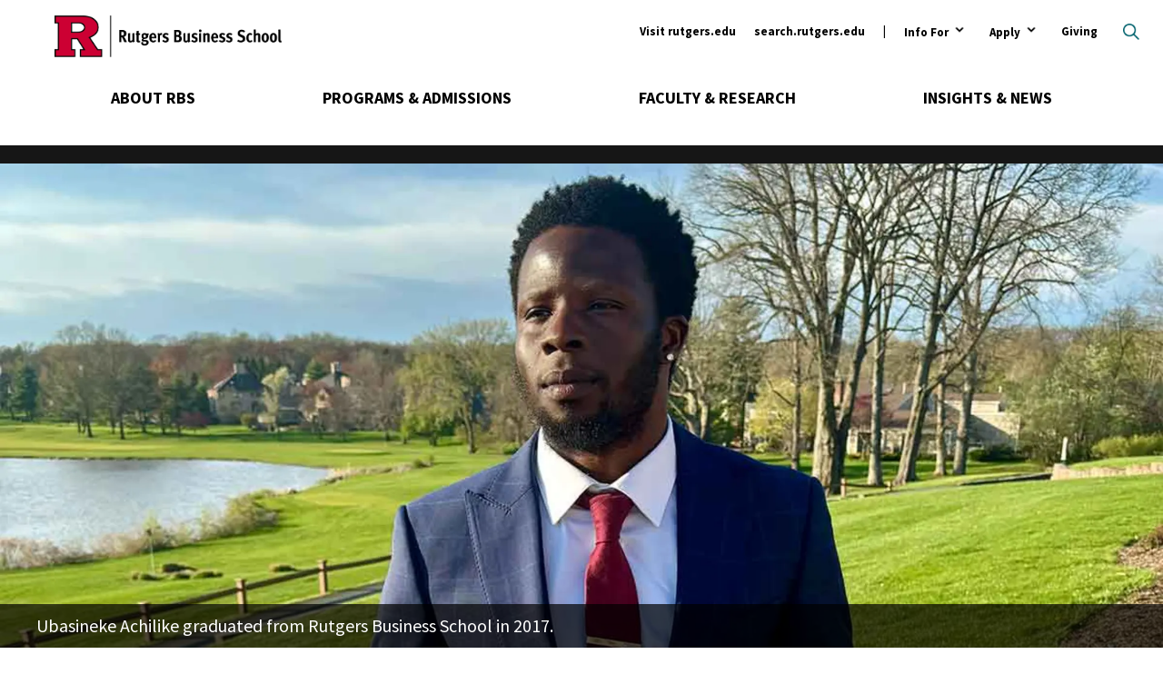

--- FILE ---
content_type: text/html; charset=UTF-8
request_url: https://www.business.rutgers.edu/news/business-education-fuels-graduates-success-growing-home-health-care-company
body_size: 16503
content:
<!DOCTYPE html>
<html lang="en" dir="ltr" prefix="og: https://ogp.me/ns#">
  <head>
    <meta charset="utf-8" />
<noscript><style>form.antibot * :not(.antibot-message) { display: none !important; }</style>
</noscript><meta name="description" content="Story describes RBS-Newark alumni&#039;s successful use of his education to run and expand his family&#039;s business." />
<link rel="canonical" href="https://www.business.rutgers.edu/news/business-education-fuels-graduates-success-growing-home-health-care-company" />
<meta property="og:site_name" content="Rutgers Business School-Newark and New Brunswick" />
<meta property="og:type" content="article" />
<meta property="og:url" content="https://www.business.rutgers.edu/news/business-education-fuels-graduates-success-growing-home-health-care-company" />
<meta property="og:title" content="Business education fuels graduate’s success in growing home health care company" />
<meta property="og:description" content="Story describes RBS-Newark alumni&#039;s successful use of his education to run and expand his family&#039;s business." />
<meta property="og:image:url" content="https://www.business.rutgers.edu/sites/default/files/images/news/UbasinekeAchilike-HERO.jpg" />
<meta property="og:image:type" content="image/jpeg" />
<meta property="og:image:width" content="1200" />
<meta property="og:image:height" content="505" />
<meta name="twitter:card" content="summary_large_image" />
<meta name="twitter:site" content="@RutgersBSchool" />
<meta name="twitter:description" content="Story describes RBS-Newark alumni&#039;s successful use of his education to run and expand his family&#039;s business." />
<meta name="twitter:title" content="Business education fuels graduate’s success in growing home health care company" />
<meta name="twitter:image" content="https://www.business.rutgers.edu/sites/default/files/images/news/UbasinekeAchilike-HERO.jpg" />
<meta name="msvalidate.01" content="EBE36DBDC388717178ABA26DDA5E8F88" />
<meta name="facebook-domain-verification" content="zie08fcoccoemsegc2dvpr54b6cr96" />
<meta name="google-site-verification" content="NXv1AqMNcZd1-jMULYxxmmiyTHWxEs5_oeDYu2JI9Oc" />
<meta name="Generator" content="Drupal 10 (https://www.drupal.org)" />
<meta name="MobileOptimized" content="width" />
<meta name="HandheldFriendly" content="true" />
<meta name="viewport" content="width=device-width, initial-scale=1.0" />
<script type="application/ld+json">{
    "@context": "https://schema.org",
    "@graph": [
        {
            "@type": "NewsArticle",
            "name": "Business education fuels graduate’s success in growing home health care company",
            "headline": "Business education fuels graduate’s success in growing home health care company",
            "description": "Story describes RBS-Newark alumni\u0027s successful use of his education to run and expand his family\u0027s business.",
            "image": {
                "@type": "ImageObject",
                "representativeOfPage": "True",
                "url": "https://www.business.rutgers.edu/sites/default/files/images/news/UbasinekeAchilike-HERO.jpg",
                "width": "1200",
                "height": "505"
            },
            "datePublished": "2024-04-30T10:27:59-0400",
            "dateModified": "2024-04-30T10:27:59-0400",
            "isAccessibleForFree": "True",
            "author": {
                "@type": "Organization",
                "@id": "https://www.business.rutgers.edu",
                "name": "Rutgers Business School-Newark and New Brunswick",
                "url": "https://www.business.rutgers.edu",
                "logo": {
                    "@type": "ImageObject",
                    "url": "https://www.business.rutgers.edu/sites/default/files/images/rbs-logo-60.png",
                    "width": "184",
                    "height": "60"
                }
            },
            "publisher": {
                "@type": "Organization",
                "@id": "https://www.business.rutgers.edu",
                "name": "Rutgers Business School-Newark and New Brunswick",
                "url": "https://www.business.rutgers.edu",
                "logo": {
                    "@type": "ImageObject",
                    "url": "https://www.business.rutgers.edu/sites/default/files/images/rbs-logo-60.png",
                    "width": "184",
                    "height": "60"
                }
            },
            "mainEntityOfPage": "https://www.business.rutgers.edu/news/business-education-fuels-graduates-success-growing-home-health-care-company"
        }
    ]
}</script>
<link rel="icon" href="/sites/default/files/favicon-r.ico" type="image/vnd.microsoft.icon" />
<script src="/sites/default/files/google_tag/primary/google_tag.script.js?t8mdbz" defer></script>

    <title>Business education fuels graduate’s success in growing home health care company | Rutgers Business School</title>
    <link rel="preload" href="https://fonts.googleapis.com/css?family=Source+Sans+Pro:400,400i,600,700,700i|Oswald:700|PT+Serif:600,700,700i&display=swap" as="style" onload="this.onload=null;this.rel='stylesheet'">
    <link rel="stylesheet" media="all" href="/sites/default/files/css/css_bRCA2rBfBrv-xQCFO83sjM0L_AOl1hscpr5Po3NKj84.css?delta=0&amp;language=en&amp;theme=rbs_theme&amp;include=eJxFjksOwyAQQy80giNVA1gBFQgaQ9v09JWafjbW8_PGsSp5-KCExJMbSN1AibvB992a1vKE4DFr6VefbA2t7lNlqOlmOjK_y9-41ccKtTAjiQVeZkaDb1q6MKth5kL_I-HBiXa-uRXc6d_p2p5WxQu-SENk" />
<link rel="stylesheet" media="all" href="/sites/default/files/css/css_sphHDht_B06S_kYDUmxCmI_ApwTpV7iKN0tvLLvosUg.css?delta=1&amp;language=en&amp;theme=rbs_theme&amp;include=eJxFjksOwyAQQy80giNVA1gBFQgaQ9v09JWafjbW8_PGsSp5-KCExJMbSN1AibvB992a1vKE4DFr6VefbA2t7lNlqOlmOjK_y9-41ccKtTAjiQVeZkaDb1q6MKth5kL_I-HBiXa-uRXc6d_p2p5WxQu-SENk" />

    
    <script defer data-domain="business.rutgers.edu" data-api="https://pa-light-band-7b8c.rutgers-business-school.workers.dev/moon/event" src="https://pa-light-band-7b8c.rutgers-business-school.workers.dev/sun/script.outbound-links.js"></script>
    <link href="/themes/rbs_theme/img/icons/fontawesome/css/fontawesome.min.css" rel="stylesheet" />
    <link href="/themes/rbs_theme/img/icons/fontawesome/css/solid.min.css" rel="stylesheet" />
  </head>
  <body class="path-node page-node-type-news">
        <a href="#main-content" class="visually-hidden focusable skip-link">
      Skip to main content
    </a>
    <noscript><iframe src="https://www.googletagmanager.com/ns.html?id=GTM-5Q8BCN" height="0" width="0" style="display:none;visibility:hidden"></iframe></noscript>
      <div class="dialog-off-canvas-main-canvas" data-off-canvas-main-canvas>
    <div class="layout-container">

  <header role="banner">
    <div class="layout-content">  <div class="region region-header">
    <div class="views-exposed-form search-block-form block block-search container-inline" data-drupal-selector="views-exposed-form-search-form-block-page-1" id="block-search-header" data-drupal-selector="search-block-form" role="search">
  
    
      <form action="/search/all" method="get" id="views-exposed-form-search-form-block-page-1" accept-charset="UTF-8">
  <div class="form--inline clearfix">
  <button type="button" class="search-toggle open-search">Open search</button>
<div class="search-wrapper"><div class="search-inner"><div class="js-form-item form-item js-form-type-textfield form-type-textfield js-form-item-keys form-item-keys form-no-label">
        <input data-drupal-selector="edit-keys" placeholder="Search" type="text" id="edit-keys" name="keys" value="" size="30" maxlength="128" class="form-text" />

        </div>
<div data-drupal-selector="edit-actions" class="form-actions js-form-wrapper form-wrapper" id="edit-actions"><input data-drupal-selector="edit-submit-search-form-block" type="submit" id="edit-submit-search-form-block" value="Search" class="button js-form-submit form-submit" />
</div>
</div>
</div>

</div>

</form>

  </div><div class="group-wrapper"><a href="/" class="header-logo"><span class="visually-hidden">Rutgers Business School</span>
</a><nav role="navigation" aria-labelledby="block-menu-ancillary-menu" id="block-menu-ancillary" class="block block-menu navigation menu--ancillary">
            
  <h2 class="visually-hidden" id="block-menu-ancillary-menu">Ancillary</h2>
  

        
              <ul class="menu">
                    <li class="menu-item">
        <a href="https://www.rutgers.edu/">Visit rutgers.edu</a>
              </li>
                <li class="menu-item">
        <a href="https://search.rutgers.edu/" target="_blank">search.rutgers.edu</a>
              </li>
                <li class="menu-item menu-item--expanded">
        <button type="button">Info For</button>
                <button><span class="visuallyhidden">Open Submenu</span></button>
                        <ul class="submenu">
        <button class="back-button">Back</button>
                    <li class="menu-item">
        <a href="/" data-drupal-link-system-path="&lt;front&gt;">Prospective Students and Parents</a>
              </li>
                <li class="menu-item">
        <a href="https://myrbs.business.rutgers.edu">Current Students</a>
              </li>
                <li class="menu-item">
        <a href="https://myrbs.business.rutgers.edu/faculty-staff">Faculty and Staff</a>
              </li>
                <li class="menu-item menu-item--collapsed">
        <a href="/alumni" data-drupal-link-system-path="node/1521">Alumni and Donors</a>
              </li>
                <li class="menu-item menu-item--collapsed">
        <a href="/employers-recruiters" data-drupal-link-system-path="node/1526">Employers &amp; Recruiters</a>
              </li>
                <li class="menu-item menu-item--collapsed">
        <a href="/entrepreneurs" data-drupal-link-system-path="node/1531">Entrepreneurs</a>
              </li>
                <li class="menu-item menu-item--collapsed">
        <a href="/industry-community-partners" data-drupal-link-system-path="node/12421">Industry &amp; Community Partners</a>
              </li>
        </ul>
  
              </li>
                <li class="menu-item menu-item--expanded">
        <button type="button">Apply</button>
                <button><span class="visuallyhidden">Open Submenu</span></button>
                        <ul class="submenu">
        <button class="back-button">Back</button>
                    <li class="menu-item">
        <a href="/admissions#undergraduate" data-drupal-link-system-path="node/691">Undergraduate</a>
              </li>
                <li class="menu-item">
        <a href="/admissions#graduate" data-drupal-link-system-path="node/691">Graduate</a>
              </li>
                <li class="menu-item">
        <a href="/executive-education" data-drupal-link-system-path="node/431">Executive Education</a>
              </li>
        </ul>
  
              </li>
                <li class="menu-item menu-item--collapsed">
        <a href="/giving" data-drupal-link-system-path="node/5031">Giving</a>
              </li>
        </ul>
  


  </nav>
<div id="block-mainmenu" class="block block-mainMenu block-block-content block-block-content1d5e0359-f397-43c9-900b-c7825cfe97a6">
  
    
      <div class="menuSections">
      
      <div class="field field--name-field-m-menu-section field--type-entity-reference-revisions field--label-hidden field__items">
              <div class="field__item">  <div class="menuSection">
    <div class="menuSection-topNavItem">
      
            <div class="field field--name-field-m-top-nav-item field--type-link field--label-hidden field__item"><a href="/about-rbs">About RBS</a></div>
      
    </div>

    <div  class="paragraph menuSection-bottomNavItems paragraph--type--m-section paragraph--view-mode--full-content">
              <div class="menuSection-columns" style="background-image: url('/sites/default/files/images/backdrops/menu-header-about.jpg');">
          <div class="menuSection-column menuSection-mainColumn menuSection-column-isFirst">
            
            <div class="field field--name-field-m-large-heading field--type-string field--label-hidden field__item">About RBS</div>
      
            
            <div class="field field--name-field-m-subheading field--type-string-long field--label-hidden field__item">Revolutionizing curricula, research, teaching, and the student experience.</div>
      
            
            <div class="field field--name-field-m-landing-page-link field--type-link field--label-hidden field__item"><a href="/about-rbs">Overview</a></div>
      
            
      <div class="field field--name-field-m-call-to-action field--type-link field--label-hidden field__items">
              <div class="field__item"><a href="/about-rbs/at-a-glance">RBS At-A-Glance</a></div>
              <div class="field__item"><a href="/r-culture">R Culture</a></div>
          </div>
  
          </div>

          <div class="menuSection-column menuSection-column1">
            
      <div class="field field--name-field-m-column-one field--type-entity-reference-revisions field--label-hidden field__items">
              <div class="field__item">  <div class="paragraph paragraph--type--menu-heading paragraph--view-mode--full-content">
          
            <div class="field field--name-field-m-heading field--type-link field--label-hidden field__item"><a href="/about-rbs/accreditation">Accreditation</a></div>
      
      </div>
</div>
              <div class="field__item">  <div class="paragraph paragraph--type--menu-heading paragraph--view-mode--full-content">
          
            <div class="field field--name-field-m-heading field--type-link field--label-hidden field__item"><a href="/about-rbs/board-advisors">Board of Advisors</a></div>
      
      </div>
</div>
              <div class="field__item">  <div class="paragraph paragraph--type--menu-heading paragraph--view-mode--full-content">
          
            <div class="field field--name-field-m-heading field--type-link field--label-hidden field__item"><a href="/events-listing">Calendar of Events</a></div>
      
      </div>
</div>
              <div class="field__item">  <div class="paragraph paragraph--type--menu-heading paragraph--view-mode--full-content">
          
            <div class="field field--name-field-m-heading field--type-link field--label-hidden field__item"><a href="/career-management">Career Management</a></div>
      
      </div>
</div>
              <div class="field__item">  <div class="paragraph paragraph--type--menu-heading paragraph--view-mode--full-content">
          
            <div class="field field--name-field-m-heading field--type-link field--label-hidden field__item"><a href="/contact-us">Contact Us</a></div>
      
      </div>
</div>
              <div class="field__item">  <div class="paragraph paragraph--type--menu-heading paragraph--view-mode--full-content">
          
            <div class="field field--name-field-m-heading field--type-link field--label-hidden field__item"><a href="/about-rbs/distinguished-alumni">Distinguished Alumni</a></div>
      
      </div>
</div>
              <div class="field__item">  <div class="paragraph paragraph--type--menu-heading paragraph--view-mode--full-content">
          
            <div class="field field--name-field-m-heading field--type-link field--label-hidden field__item"><a href="https://myrbs.business.rutgers.edu/graduation">Graduation Events</a></div>
      
      </div>
</div>
          </div>
  
          </div>

          <div class="menuSection-column menuSection-column2">
            
      <div class="field field--name-field-m-column-two field--type-entity-reference-revisions field--label-hidden field__items">
              <div class="field__item">  <div class="paragraph paragraph--type--menu-heading paragraph--view-mode--full-content">
          
            <div class="field field--name-field-m-heading field--type-link field--label-hidden field__item"><a href="/about-rbs/history">History</a></div>
      
      </div>
</div>
              <div class="field__item">  <div class="paragraph paragraph--type--menu-heading paragraph--view-mode--full-content">
          
            <div class="field field--name-field-m-heading field--type-link field--label-hidden field__item"><a href="/idea-office">Inclusion, Diversity, Equity and Access (IDEA)</a></div>
      
      </div>
</div>
              <div class="field__item">  <div class="paragraph paragraph--type--menu-heading paragraph--view-mode--full-content">
          
            <div class="field field--name-field-m-heading field--type-link field--label-hidden field__item"><a href="https://www.business.rutgers.edu/about-rbs/office-student-support-engagement-and-leadership-seal">Student Support, Engagement, and Leadership (SEAL)</a></div>
      
      </div>
</div>
              <div class="field__item">  <div class="paragraph paragraph--type--menu-heading paragraph--view-mode--full-content">
          
            <div class="field field--name-field-m-heading field--type-link field--label-hidden field__item"><a href="/about-rbs/leadership">Leadership</a></div>
      
      </div>
</div>
              <div class="field__item">  <div class="paragraph paragraph--type--menu-heading paragraph--view-mode--full-content">
          
            <div class="field field--name-field-m-heading field--type-link field--label-hidden field__item"><a href="https://store.business.rutgers.edu">RBS Store</a></div>
      
      </div>
</div>
              <div class="field__item">  <div class="paragraph paragraph--type--menu-heading paragraph--view-mode--full-content">
          
            <div class="field field--name-field-m-heading field--type-link field--label-hidden field__item"><a href="/about-rbs/rankings">Stats &amp; Rankings</a></div>
      
      </div>
</div>
              <div class="field__item">  <div class="paragraph paragraph--type--menu-heading paragraph--view-mode--full-content">
          
            <div class="field field--name-field-m-heading field--type-link field--label-hidden field__item"><a href="https://myrbs.business.rutgers.edu/syllabi">Syllabi Directory</a></div>
      
      </div>
</div>
          </div>
  
          </div>

          <div class="menuSection-column menuSection-column3 menuSection-column-isLast">
            
      <div class="field field--name-field-m-column-three field--type-entity-reference-revisions field--label-hidden field__items">
              <div class="field__item">  <div class="paragraph paragraph--type--menu-heading paragraph--view-mode--full-content">
          
            <div class="field field--name-field-m-heading field--type-link field--label-hidden field__item"><a href="/about-rbs/outreach-initiatives">Outreach</a></div>
      
      </div>
</div>
              <div class="field__item">  <div class="paragraph paragraph--type--menu-heading paragraph--view-mode--full-content">
          
            <div class="field field--name-field-m-heading field--type-link field--label-hidden field__item"><a href="/about-rbs/thought-leadership">Thought Leadership</a></div>
      
      <div class="field field--name-field-m-menu-items field--type-entity-reference-revisions field--label-hidden field__items">
              <div class="field__item">  <div class="paragraph paragraph--type--menu-item-s- paragraph--view-mode--full-content">
          
            <div class="field field--name-field-m-item-destination field--type-link field--label-hidden field__item"><a href="/about-rbs/c-suite-speakers">C-Suite Speaker</a></div>
      
      </div>
</div>
              <div class="field__item">  <div class="paragraph paragraph--type--menu-item-s- paragraph--view-mode--full-content">
          
            <div class="field field--name-field-m-item-destination field--type-link field--label-hidden field__item"><a href="/about-rbs/innovations-business-education">Innovations in Business Education Conference</a></div>
      
      </div>
</div>
              <div class="field__item">  <div class="paragraph paragraph--type--menu-item-s- paragraph--view-mode--full-content">
          
            <div class="field field--name-field-m-item-destination field--type-link field--label-hidden field__item"><a href="/events/rutgers-business-school-business-resource-showcase">Business Community Engagement Symposium</a></div>
      
      </div>
</div>
          </div>
  
      </div>
</div>
              <div class="field__item">  <div class="paragraph paragraph--type--menu-heading paragraph--view-mode--full-content">
          
            <div class="field field--name-field-m-heading field--type-link field--label-hidden field__item"><a href="/visit">Visit</a></div>
      
      <div class="field field--name-field-m-menu-items field--type-entity-reference-revisions field--label-hidden field__items">
              <div class="field__item">  <div class="paragraph paragraph--type--menu-item-s- paragraph--view-mode--full-content">
          
            <div class="field field--name-field-m-item-destination field--type-link field--label-hidden field__item"><a href="/why-new-jersey">Why New Jersey</a></div>
      
      </div>
</div>
              <div class="field__item">  <div class="paragraph paragraph--type--menu-item-s- paragraph--view-mode--full-content">
          
            <div class="field field--name-field-m-item-destination field--type-link field--label-hidden field__item"><a href="/visit/newark">Newark</a></div>
      
      </div>
</div>
              <div class="field__item">  <div class="paragraph paragraph--type--menu-item-s- paragraph--view-mode--full-content">
          
            <div class="field field--name-field-m-item-destination field--type-link field--label-hidden field__item"><a href="/visit/livingston">Livingston</a></div>
      
      </div>
</div>
              <div class="field__item">  <div class="paragraph paragraph--type--menu-item-s- paragraph--view-mode--full-content">
          
            <div class="field field--name-field-m-item-destination field--type-link field--label-hidden field__item"><a href="/visit/jersey-city">Jersey City</a></div>
      
      </div>
</div>
          </div>
  
      </div>
</div>
          </div>
  
          </div>

          <button class="trigger-closeMenuSection icon-closeMenu">
            <span class="visuallyhidden">Close Menu</span>
            <svg version="1.1" class="icon-closeMenu-image" xmlns="http://www.w3.org/2000/svg" xmlns:xlink="http://www.w3.org/1999/xlink" x="0px" y="0px" viewBox="0 0 460.775 460.775" style="enable-background:new 0 0 460.775 460.775;" xml:space="preserve" fill="#CC0033">
            	<path d="M285.08,230.397L456.218,59.27c6.076-6.077,6.076-15.911,0-21.986L423.511,4.565c-2.913-2.911-6.866-4.55-10.992-4.55
            	c-4.127,0-8.08,1.639-10.993,4.55l-171.138,171.14L59.25,4.565c-2.913-2.911-6.866-4.55-10.993-4.55
            	c-4.126,0-8.08,1.639-10.992,4.55L4.558,37.284c-6.077,6.075-6.077,15.909,0,21.986l171.138,171.128L4.575,401.505
            	c-6.074,6.077-6.074,15.911,0,21.986l32.709,32.719c2.911,2.911,6.865,4.55,10.992,4.55c4.127,0,8.08-1.639,10.994-4.55
            	l171.117-171.12l171.118,171.12c2.913,2.911,6.866,4.55,10.993,4.55c4.128,0,8.081-1.639,10.992-4.55l32.709-32.719
            	c6.074-6.075,6.074-15.909,0-21.986L285.08,230.397z"/>
            </svg>
          </button>
        </div>
          </div>
  </div>
</div>
              <div class="field__item">  <div class="menuSection">
    <div class="menuSection-topNavItem">
      
            <div class="field field--name-field-m-top-nav-item field--type-link field--label-hidden field__item"><a href="/academics">Programs &amp; Admissions</a></div>
      
    </div>

    <div  class="paragraph menuSection-bottomNavItems paragraph--type--m-section paragraph--view-mode--full-content">
              <div class="menuSection-columns" style="background-image: url('/sites/default/files/images/backdrops/menu-header-academics.jpg');">
          <div class="menuSection-column menuSection-mainColumn menuSection-column-isFirst">
            
            <div class="field field--name-field-m-large-heading field--type-string field--label-hidden field__item">Programs &amp; Admissions</div>
      
            
            <div class="field field--name-field-m-subheading field--type-string-long field--label-hidden field__item">A commitment to academic excellence and professional success is the foundation of each of our programs.</div>
      
            
            
      <div class="field field--name-field-m-call-to-action field--type-link field--label-hidden field__items">
              <div class="field__item"><a href="/academics">All Programs</a></div>
              <div class="field__item"><a href="/events-listing/30">Admissions Events</a></div>
          </div>
  
          </div>

          <div class="menuSection-column menuSection-column1">
            
      <div class="field field--name-field-m-column-one field--type-entity-reference-revisions field--label-hidden field__items">
              <div class="field__item">  <div class="paragraph paragraph--type--menu-heading paragraph--view-mode--full-content">
          
            <div class="field field--name-field-m-heading field--type-link field--label-hidden field__item"><a href="/mba">Master of Business Administration (MBA)</a></div>
      
      <div class="field field--name-field-m-menu-items field--type-entity-reference-revisions field--label-hidden field__items">
              <div class="field__item">  <div class="paragraph paragraph--type--menu-item-s- paragraph--view-mode--full-content">
          
            <div class="field field--name-field-m-item-destination field--type-link field--label-hidden field__item"><a href="/full-time-mba">Full-Time MBA</a></div>
      
      </div>
</div>
              <div class="field__item">  <div class="paragraph paragraph--type--menu-item-s- paragraph--view-mode--full-content">
          
            <div class="field field--name-field-m-item-destination field--type-link field--label-hidden field__item"><a href="/part-time-mba">Part-Time MBA</a></div>
      
      </div>
</div>
              <div class="field__item">  <div class="paragraph paragraph--type--menu-item-s- paragraph--view-mode--full-content">
          
            <div class="field field--name-field-m-item-destination field--type-link field--label-hidden field__item"><a href="/mba-professional-accounting">MBA in Professional Accounting</a></div>
      
      </div>
</div>
              <div class="field__item">  <div class="paragraph paragraph--type--menu-item-s- paragraph--view-mode--full-content">
          
            <div class="field field--name-field-m-item-destination field--type-link field--label-hidden field__item"><a href="/dual-degree">Dual Degree Programs</a></div>
      
      </div>
</div>
          </div>
  
      </div>
</div>
              <div class="field__item">  <div class="paragraph paragraph--type--menu-heading paragraph--view-mode--full-content">
          
            <div class="field field--name-field-m-heading field--type-link field--label-hidden field__item"><a href="/executive-mba">Executive MBA</a></div>
      
      <div class="field field--name-field-m-menu-items field--type-entity-reference-revisions field--label-hidden field__items">
              <div class="field__item">  <div class="paragraph paragraph--type--menu-item-s- paragraph--view-mode--full-content">
          
            <div class="field field--name-field-m-item-destination field--type-link field--label-hidden field__item"><a href="/executive-mba">Program in Newark</a></div>
      
      </div>
</div>
              <div class="field__item">  <div class="paragraph paragraph--type--menu-item-s- paragraph--view-mode--full-content">
          
            <div class="field field--name-field-m-item-destination field--type-link field--label-hidden field__item"><a href="https://rutgers.edu.sg/">Program in Singapore</a></div>
      
      </div>
</div>
          </div>
  
      </div>
</div>
              <div class="field__item">  <div class="paragraph paragraph--type--menu-heading paragraph--view-mode--full-content">
          
            <div class="field field--name-field-m-heading field--type-link field--label-hidden field__item"><a href="/undergraduate">Undergraduate</a></div>
      
      <div class="field field--name-field-m-menu-items field--type-entity-reference-revisions field--label-hidden field__items">
              <div class="field__item">  <div class="paragraph paragraph--type--menu-item-s- paragraph--view-mode--full-content">
          
            <div class="field field--name-field-m-item-destination field--type-link field--label-hidden field__item"><a href="/undergraduate-newark">Undergraduate Program in Newark</a></div>
      
      </div>
</div>
              <div class="field__item">  <div class="paragraph paragraph--type--menu-item-s- paragraph--view-mode--full-content">
          
            <div class="field field--name-field-m-item-destination field--type-link field--label-hidden field__item"><a href="/undergraduate-new-brunswick">Undergraduate Program in New Brunswick</a></div>
      
      </div>
</div>
              <div class="field__item">  <div class="paragraph paragraph--type--menu-item-s- paragraph--view-mode--full-content">
          
            <div class="field field--name-field-m-item-destination field--type-link field--label-hidden field__item"><a href="/road-to-success">Road to Success Programs</a></div>
      
      </div>
</div>
              <div class="field__item">  <div class="paragraph paragraph--type--menu-item-s- paragraph--view-mode--full-content">
          
            <div class="field field--name-field-m-item-destination field--type-link field--label-hidden field__item"><a href="/international-students/undergraduate">International Students</a></div>
      
      </div>
</div>
          </div>
  
      </div>
</div>
              <div class="field__item">  <div class="paragraph paragraph--type--menu-heading paragraph--view-mode--full-content">
          
            <div class="field field--name-field-m-heading field--type-link field--label-hidden field__item"><a href="/pre-college">Pre-College Programs</a></div>
      
      </div>
</div>
          </div>
  
          </div>

          <div class="menuSection-column menuSection-column2">
            
      <div class="field field--name-field-m-column-two field--type-entity-reference-revisions field--label-hidden field__items">
              <div class="field__item">  <div class="paragraph paragraph--type--menu-heading paragraph--view-mode--full-content">
          
            <div class="field field--name-field-m-heading field--type-link field--label-hidden field__item"><a href="/masters">Master&#039;s Degrees</a></div>
      
      <div class="field field--name-field-m-menu-items field--type-entity-reference-revisions field--label-hidden field__items">
              <div class="field__item">  <div class="paragraph paragraph--type--menu-item-s- paragraph--view-mode--full-content">
          
            <div class="field field--name-field-m-item-destination field--type-link field--label-hidden field__item"><a href="/masters-accounting-analytics">Master of Accountancy in Accounting and Analytics</a></div>
      
      </div>
</div>
              <div class="field__item">  <div class="paragraph paragraph--type--menu-item-s- paragraph--view-mode--full-content">
          
            <div class="field field--name-field-m-item-destination field--type-link field--label-hidden field__item"><a href="/masters-governmental-accounting">Master of Accountancy in Governmental Accounting</a></div>
      
      </div>
</div>
              <div class="field__item">  <div class="paragraph paragraph--type--menu-item-s- paragraph--view-mode--full-content">
          
            <div class="field field--name-field-m-item-destination field--type-link field--label-hidden field__item"><a href="/masters-taxation">Master of Accountancy in Taxation </a></div>
      
      </div>
</div>
              <div class="field__item">  <div class="paragraph paragraph--type--menu-item-s- paragraph--view-mode--full-content">
          
            <div class="field field--name-field-m-item-destination field--type-link field--label-hidden field__item"><a href="/masters-business-fashion">MS in Business of Fashion</a></div>
      
      </div>
</div>
              <div class="field__item">  <div class="paragraph paragraph--type--menu-item-s- paragraph--view-mode--full-content">
          
            <div class="field field--name-field-m-item-destination field--type-link field--label-hidden field__item"><a href="/masters-digital-marketing">MS in Digital Marketing</a></div>
      
      </div>
</div>
              <div class="field__item">  <div class="paragraph paragraph--type--menu-item-s- paragraph--view-mode--full-content">
          
            <div class="field field--name-field-m-item-destination field--type-link field--label-hidden field__item"><a href="/masters-financial-analysis">Master of Financial Analysis</a></div>
      
      </div>
</div>
              <div class="field__item">  <div class="paragraph paragraph--type--menu-item-s- paragraph--view-mode--full-content">
          
            <div class="field field--name-field-m-item-destination field--type-link field--label-hidden field__item"><a href="/masters-healthcare-analytics-intelligence">MS in Healthcare Analytics and Intelligence</a></div>
      
      </div>
</div>
              <div class="field__item">  <div class="paragraph paragraph--type--menu-item-s- paragraph--view-mode--full-content">
          
            <div class="field field--name-field-m-item-destination field--type-link field--label-hidden field__item"><a href="/masters-information-technology-analytics">Master of Information Technology and Analytics</a></div>
      
      </div>
</div>
              <div class="field__item">  <div class="paragraph paragraph--type--menu-item-s- paragraph--view-mode--full-content">
          
            <div class="field field--name-field-m-item-destination field--type-link field--label-hidden field__item"><a href="/masters-marketing-analytics-insights">MS Marketing Analytics and Insights</a></div>
      
      </div>
</div>
              <div class="field__item">  <div class="paragraph paragraph--type--menu-item-s- paragraph--view-mode--full-content">
          
            <div class="field field--name-field-m-item-destination field--type-link field--label-hidden field__item"><a href="/masters-quantitative-finance">Master of Quantitative Finance</a></div>
      
      </div>
</div>
              <div class="field__item">  <div class="paragraph paragraph--type--menu-item-s- paragraph--view-mode--full-content">
          
            <div class="field field--name-field-m-item-destination field--type-link field--label-hidden field__item"><a href="/masters-supply-chain-analytics">Master of Supply Chain Analytics</a></div>
      
      </div>
</div>
              <div class="field__item">  <div class="paragraph paragraph--type--menu-item-s- paragraph--view-mode--full-content">
          
            <div class="field field--name-field-m-item-destination field--type-link field--label-hidden field__item"><a href="/masters-supply-chain-management">MS in Supply Chain Management</a></div>
      
      </div>
</div>
          </div>
  
      </div>
</div>
              <div class="field__item">  <div class="paragraph paragraph--type--menu-heading paragraph--view-mode--full-content">
          
            <div class="field field--name-field-m-heading field--type-link field--label-hidden field__item"><a href="/gateway-accelerated-programs">Gateway and Accelerated Programs for Undergraduates</a></div>
      
      </div>
</div>
          </div>
  
          </div>

          <div class="menuSection-column menuSection-column3 menuSection-column-isLast">
            
      <div class="field field--name-field-m-column-three field--type-entity-reference-revisions field--label-hidden field__items">
              <div class="field__item">  <div class="paragraph paragraph--type--menu-heading paragraph--view-mode--full-content">
          
            <div class="field field--name-field-m-heading field--type-link field--label-hidden field__item"><a href="/executive-education">Executive Education</a></div>
      
      <div class="field field--name-field-m-menu-items field--type-entity-reference-revisions field--label-hidden field__items">
              <div class="field__item">  <div class="paragraph paragraph--type--menu-item-s- paragraph--view-mode--full-content">
          
            <div class="field field--name-field-m-item-destination field--type-link field--label-hidden field__item"><a href="/executive-education/open-enrollment">Open Enrollment</a></div>
      
      </div>
</div>
              <div class="field__item">  <div class="paragraph paragraph--type--menu-item-s- paragraph--view-mode--full-content">
          
            <div class="field field--name-field-m-item-destination field--type-link field--label-hidden field__item"><a href="/executive-education/corporate-programs">Corporate Programs</a></div>
      
      </div>
</div>
              <div class="field__item">  <div class="paragraph paragraph--type--menu-item-s- paragraph--view-mode--full-content">
          
            <div class="field field--name-field-m-item-destination field--type-link field--label-hidden field__item"><a href="/executive-education/classes">Upcoming Classes</a></div>
      
      </div>
</div>
          </div>
  
      </div>
</div>
              <div class="field__item">  <div class="paragraph paragraph--type--menu-heading paragraph--view-mode--full-content">
          
            <div class="field field--name-field-m-heading field--type-link field--label-hidden field__item"><a href="/doctoral-programs">Doctoral Programs</a></div>
      
      <div class="field field--name-field-m-menu-items field--type-entity-reference-revisions field--label-hidden field__items">
              <div class="field__item">  <div class="paragraph paragraph--type--menu-item-s- paragraph--view-mode--full-content">
          
            <div class="field field--name-field-m-item-destination field--type-link field--label-hidden field__item"><a href="/phd">Ph.D.</a></div>
      
      </div>
</div>
              <div class="field__item">  <div class="paragraph paragraph--type--menu-item-s- paragraph--view-mode--full-content">
          
            <div class="field field--name-field-m-item-destination field--type-link field--label-hidden field__item"><a href="/doctor-business-administration">Doctor of Business Administration</a></div>
      
      </div>
</div>
          </div>
  
      </div>
</div>
              <div class="field__item">  <div class="paragraph paragraph--type--menu-heading paragraph--view-mode--full-content">
          
            <div class="field field--name-field-m-heading field--type-link field--label-hidden field__item"><a href="/stackable">Rutgers Stackable Business Innovation (rSBI)</a></div>
      
      </div>
</div>
              <div class="field__item">  <div class="paragraph paragraph--type--menu-heading paragraph--view-mode--full-content">
          
            <div class="field field--name-field-m-heading field--type-link field--label-hidden field__item"><a href="/online">Online Programs</a></div>
      
      </div>
</div>
              <div class="field__item">  <div class="paragraph paragraph--type--menu-heading paragraph--view-mode--full-content">
          
            <div class="field field--name-field-m-heading field--type-link field--label-hidden field__item"><a href="/stem-designated-programs">STEM-Designated Programs</a></div>
      
      </div>
</div>
              <div class="field__item">  <div class="paragraph paragraph--type--menu-heading paragraph--view-mode--full-content">
          
            <div class="field field--name-field-m-heading field--type-link field--label-hidden field__item"><a href="/admissions/certificate-programs">Certificate Programs</a></div>
      
      </div>
</div>
          </div>
  
          </div>

          <button class="trigger-closeMenuSection icon-closeMenu">
            <span class="visuallyhidden">Close Menu</span>
            <svg version="1.1" class="icon-closeMenu-image" xmlns="http://www.w3.org/2000/svg" xmlns:xlink="http://www.w3.org/1999/xlink" x="0px" y="0px" viewBox="0 0 460.775 460.775" style="enable-background:new 0 0 460.775 460.775;" xml:space="preserve" fill="#CC0033">
            	<path d="M285.08,230.397L456.218,59.27c6.076-6.077,6.076-15.911,0-21.986L423.511,4.565c-2.913-2.911-6.866-4.55-10.992-4.55
            	c-4.127,0-8.08,1.639-10.993,4.55l-171.138,171.14L59.25,4.565c-2.913-2.911-6.866-4.55-10.993-4.55
            	c-4.126,0-8.08,1.639-10.992,4.55L4.558,37.284c-6.077,6.075-6.077,15.909,0,21.986l171.138,171.128L4.575,401.505
            	c-6.074,6.077-6.074,15.911,0,21.986l32.709,32.719c2.911,2.911,6.865,4.55,10.992,4.55c4.127,0,8.08-1.639,10.994-4.55
            	l171.117-171.12l171.118,171.12c2.913,2.911,6.866,4.55,10.993,4.55c4.128,0,8.081-1.639,10.992-4.55l32.709-32.719
            	c6.074-6.075,6.074-15.909,0-21.986L285.08,230.397z"/>
            </svg>
          </button>
        </div>
          </div>
  </div>
</div>
              <div class="field__item">  <div class="menuSection">
    <div class="menuSection-topNavItem">
      
            <div class="field field--name-field-m-top-nav-item field--type-link field--label-hidden field__item"><a href="/faculty-research">Faculty &amp; Research</a></div>
      
    </div>

    <div  class="paragraph menuSection-bottomNavItems paragraph--type--m-section paragraph--view-mode--full-content">
              <div class="menuSection-columns" style="background-image: url('/sites/default/files/images/backdrops/menu-header-faculty.jpg');">
          <div class="menuSection-column menuSection-mainColumn menuSection-column-isFirst">
            
            <div class="field field--name-field-m-large-heading field--type-string field--label-hidden field__item">Faculty &amp; Research</div>
      
            
            <div class="field field--name-field-m-subheading field--type-string-long field--label-hidden field__item">Advancing knowledge through research.</div>
      
            
            <div class="field field--name-field-m-landing-page-link field--type-link field--label-hidden field__item"><a href="/faculty-research">Overview</a></div>
      
            
      <div class="field field--name-field-m-call-to-action field--type-link field--label-hidden field__items">
              <div class="field__item"><a href="/faculty-research/recruiting">Recruiting</a></div>
          </div>
  
          </div>

          <div class="menuSection-column menuSection-column1">
            
      <div class="field field--name-field-m-column-one field--type-entity-reference-revisions field--label-hidden field__items">
              <div class="field__item">  <div class="paragraph paragraph--type--menu-heading paragraph--view-mode--full-content">
          
            <div class="field field--name-field-m-heading field--type-link field--label-hidden field__item"><a href="/faculty-research/faculty-profiles">Faculty Directory</a></div>
      
      </div>
</div>
              <div class="field__item">  <div class="paragraph paragraph--type--menu-heading paragraph--view-mode--full-content">
          
            <div class="field field--name-field-m-heading field--type-link field--label-hidden field__item"><a href="/faculty-research/academic-areas">Academic Areas</a></div>
      
      <div class="field field--name-field-m-menu-items field--type-entity-reference-revisions field--label-hidden field__items">
              <div class="field__item">  <div class="paragraph paragraph--type--menu-item-s- paragraph--view-mode--full-content">
          
            <div class="field field--name-field-m-item-destination field--type-link field--label-hidden field__item"><a href="/faculty-research/accounting-information-systems">Accounting &amp; Information Systems</a></div>
      
      </div>
</div>
              <div class="field__item">  <div class="paragraph paragraph--type--menu-item-s- paragraph--view-mode--full-content">
          
            <div class="field field--name-field-m-item-destination field--type-link field--label-hidden field__item"><a href="/faculty-research/finance-economics">Finance &amp; Economics</a></div>
      
      </div>
</div>
              <div class="field__item">  <div class="paragraph paragraph--type--menu-item-s- paragraph--view-mode--full-content">
          
            <div class="field field--name-field-m-item-destination field--type-link field--label-hidden field__item"><a href="/faculty-research/management-global-business">Management &amp; Global Business</a></div>
      
      </div>
</div>
              <div class="field__item">  <div class="paragraph paragraph--type--menu-item-s- paragraph--view-mode--full-content">
          
            <div class="field field--name-field-m-item-destination field--type-link field--label-hidden field__item"><a href="/faculty-research/management-science-information-systems">Management Science &amp; Information Systems</a></div>
      
      </div>
</div>
              <div class="field__item">  <div class="paragraph paragraph--type--menu-item-s- paragraph--view-mode--full-content">
          
            <div class="field field--name-field-m-item-destination field--type-link field--label-hidden field__item"><a href="/faculty-research/marketing">Marketing</a></div>
      
      </div>
</div>
              <div class="field__item">  <div class="paragraph paragraph--type--menu-item-s- paragraph--view-mode--full-content">
          
            <div class="field field--name-field-m-item-destination field--type-link field--label-hidden field__item"><a href="/faculty-research/supply-chain-management">Supply Chain Management</a></div>
      
      </div>
</div>
          </div>
  
      </div>
</div>
          </div>
  
          </div>

          <div class="menuSection-column menuSection-column2">
            
      <div class="field field--name-field-m-column-two field--type-entity-reference-revisions field--label-hidden field__items">
              <div class="field__item">  <div class="paragraph paragraph--type--menu-heading paragraph--view-mode--full-content">
          
            <div class="field field--name-field-m-heading field--type-link field--label-hidden field__item"><a href="/faculty-research/research">Research Centers</a></div>
      
      <div class="field field--name-field-m-menu-items field--type-entity-reference-revisions field--label-hidden field__items">
              <div class="field__item">  <div class="paragraph paragraph--type--menu-item-s- paragraph--view-mode--full-content">
          
            <div class="field field--name-field-m-item-destination field--type-link field--label-hidden field__item"><a href="/lerner-center">Blanche and Irwin Lerner Center for the Study of Pharmaceutical Management Issues</a></div>
      
      </div>
</div>
              <div class="field__item">  <div class="paragraph paragraph--type--menu-item-s- paragraph--view-mode--full-content">
          
            <div class="field field--name-field-m-item-destination field--type-link field--label-hidden field__item"><a href="/fashion-center">Center for Business of Fashion</a></div>
      
      </div>
</div>
              <div class="field__item">  <div class="paragraph paragraph--type--menu-item-s- paragraph--view-mode--full-content">
          
            <div class="field field--name-field-m-item-destination field--type-link field--label-hidden field__item"><a href="/cgaer">Center for Governmental Accounting Education &amp; Research</a></div>
      
      </div>
</div>
              <div class="field__item">  <div class="paragraph paragraph--type--menu-item-s- paragraph--view-mode--full-content">
          
            <div class="field field--name-field-m-item-destination field--type-link field--label-hidden field__item"><a href="/cimic">Center for Information Management, Integration and Connectivity</a></div>
      
      </div>
</div>
              <div class="field__item">  <div class="paragraph paragraph--type--menu-item-s- paragraph--view-mode--full-content">
          
            <div class="field field--name-field-m-item-destination field--type-link field--label-hidden field__item"><a href="https://localsupplychains.business.rutgers.edu">Center for Local Supply Chain Resiliency</a></div>
      
      </div>
</div>
              <div class="field__item">  <div class="paragraph paragraph--type--menu-item-s- paragraph--view-mode--full-content">
          
            <div class="field field--name-field-m-item-destination field--type-link field--label-hidden field__item"><a href="/cm3a">Center for Marketing Advantage, Advancement, and Action (CM3A)</a></div>
      
      </div>
</div>
              <div class="field__item">  <div class="paragraph paragraph--type--menu-item-s- paragraph--view-mode--full-content">
          
            <div class="field field--name-field-m-item-destination field--type-link field--label-hidden field__item"><a href="https://realestate.business.rutgers.edu/">Center for Real Estate</a></div>
      
      </div>
</div>
              <div class="field__item">  <div class="paragraph paragraph--type--menu-item-s- paragraph--view-mode--full-content">
          
            <div class="field field--name-field-m-item-destination field--type-link field--label-hidden field__item"><a href="/supply-chain-center">Center for Supply Chain Management</a></div>
      
      </div>
</div>
              <div class="field__item">  <div class="paragraph paragraph--type--menu-item-s- paragraph--view-mode--full-content">
          
            <div class="field field--name-field-m-item-destination field--type-link field--label-hidden field__item"><a href="https://women.business.rutgers.edu/">Center for Women in Business</a></div>
      
      </div>
</div>
          </div>
  
      </div>
</div>
          </div>
  
          </div>

          <div class="menuSection-column menuSection-column3 menuSection-column-isLast">
            
      <div class="field field--name-field-m-column-three field--type-entity-reference-revisions field--label-hidden field__items">
              <div class="field__item">  <div class="paragraph paragraph--type--menu-item-s- paragraph--view-mode--full-content">
          
            <div class="field field--name-field-m-item-destination field--type-link field--label-hidden field__item"><a href="/ethical-leadership">Institute for Ethical Leadership</a></div>
      
      </div>
</div>
              <div class="field__item">  <div class="paragraph paragraph--type--menu-item-s- paragraph--view-mode--full-content">
          
            <div class="field field--name-field-m-item-destination field--type-link field--label-hidden field__item"><a href="/accounting-research-center">Rutgers Accounting Research Center</a></div>
      
      </div>
</div>
              <div class="field__item">  <div class="paragraph paragraph--type--menu-item-s- paragraph--view-mode--full-content">
          
            <div class="field field--name-field-m-item-destination field--type-link field--label-hidden field__item"><a href="/operations-research-center">Rutgers Center for Operations Research</a></div>
      
      </div>
</div>
              <div class="field__item">  <div class="paragraph paragraph--type--menu-item-s- paragraph--view-mode--full-content">
          
            <div class="field field--name-field-m-item-destination field--type-link field--label-hidden field__item"><a href="https://ricsi.business.rutgers.edu">Rutgers Institute for Corporate Social Innovation</a></div>
      
      </div>
</div>
              <div class="field__item">  <div class="paragraph paragraph--type--menu-item-s- paragraph--view-mode--full-content">
          
            <div class="field field--name-field-m-item-destination field--type-link field--label-hidden field__item"><a href="https://sites.rutgers.edu/idsla/">Rutgers Institute for Data Science, Learning, and Applications</a></div>
      
      </div>
</div>
              <div class="field__item">  <div class="paragraph paragraph--type--menu-item-s- paragraph--view-mode--full-content">
          
            <div class="field field--name-field-m-item-destination field--type-link field--label-hidden field__item"><a href="/technology-management-center">Technology Management Research Center</a></div>
      
      </div>
</div>
              <div class="field__item">  <div class="paragraph paragraph--type--menu-item-s- paragraph--view-mode--full-content">
          
            <div class="field field--name-field-m-item-destination field--type-link field--label-hidden field__item"><a href="/cueed">The Center for Urban Entrepreneurship &amp; Economic Development</a></div>
      
      </div>
</div>
              <div class="field__item">  <div class="paragraph paragraph--type--menu-item-s- paragraph--view-mode--full-content">
          
            <div class="field field--name-field-m-item-destination field--type-link field--label-hidden field__item"><a href="/ctec">The Collaborative for Technology Entrepreneurship and Commercialization</a></div>
      
      </div>
</div>
              <div class="field__item">  <div class="paragraph paragraph--type--menu-item-s- paragraph--view-mode--full-content">
          
            <div class="field field--name-field-m-item-destination field--type-link field--label-hidden field__item"><a href="/raised">The Rutgers Advanced Institute for the Study of Entrepreneurship and Development</a></div>
      
      </div>
</div>
              <div class="field__item">  <div class="paragraph paragraph--type--menu-item-s- paragraph--view-mode--full-content">
          
            <div class="field field--name-field-m-item-destination field--type-link field--label-hidden field__item"><a href="/whitcomb-center">Whitcomb Center for Research in Financial Services</a></div>
      
      </div>
</div>
          </div>
  
          </div>

          <button class="trigger-closeMenuSection icon-closeMenu">
            <span class="visuallyhidden">Close Menu</span>
            <svg version="1.1" class="icon-closeMenu-image" xmlns="http://www.w3.org/2000/svg" xmlns:xlink="http://www.w3.org/1999/xlink" x="0px" y="0px" viewBox="0 0 460.775 460.775" style="enable-background:new 0 0 460.775 460.775;" xml:space="preserve" fill="#CC0033">
            	<path d="M285.08,230.397L456.218,59.27c6.076-6.077,6.076-15.911,0-21.986L423.511,4.565c-2.913-2.911-6.866-4.55-10.992-4.55
            	c-4.127,0-8.08,1.639-10.993,4.55l-171.138,171.14L59.25,4.565c-2.913-2.911-6.866-4.55-10.993-4.55
            	c-4.126,0-8.08,1.639-10.992,4.55L4.558,37.284c-6.077,6.075-6.077,15.909,0,21.986l171.138,171.128L4.575,401.505
            	c-6.074,6.077-6.074,15.911,0,21.986l32.709,32.719c2.911,2.911,6.865,4.55,10.992,4.55c4.127,0,8.08-1.639,10.994-4.55
            	l171.117-171.12l171.118,171.12c2.913,2.911,6.866,4.55,10.993,4.55c4.128,0,8.081-1.639,10.992-4.55l32.709-32.719
            	c6.074-6.075,6.074-15.909,0-21.986L285.08,230.397z"/>
            </svg>
          </button>
        </div>
          </div>
  </div>
</div>
              <div class="field__item">  <div class="menuSection">
    <div class="menuSection-topNavItem">
      
            <div class="field field--name-field-m-top-nav-item field--type-link field--label-hidden field__item"><a href="/insights-news">Insights &amp; News</a></div>
      
    </div>

    <div  class="paragraph menuSection-bottomNavItems paragraph--type--m-section paragraph--view-mode--full-content">
              <div class="menuSection-columns" style="background-image: url('/sites/default/files/images/backdrops/menu-header-news.jpg');">
          <div class="menuSection-column menuSection-mainColumn menuSection-column-isFirst">
            
            <div class="field field--name-field-m-large-heading field--type-string field--label-hidden field__item">Insights &amp; News</div>
      
            
            <div class="field field--name-field-m-subheading field--type-string-long field--label-hidden field__item">Business insights from expert faculty, and school news.</div>
      
            
            <div class="field field--name-field-m-landing-page-link field--type-link field--label-hidden field__item"><a href="/insights-news">Overview</a></div>
      
            
          </div>

          <div class="menuSection-column menuSection-column1">
            
      <div class="field field--name-field-m-column-one field--type-entity-reference-revisions field--label-hidden field__items">
              <div class="field__item">  <div class="paragraph paragraph--type--menu-heading paragraph--view-mode--full-content">
          
            <div class="field field--name-field-m-heading field--type-link field--label-hidden field__item"><a href="/news">School News</a></div>
      
      </div>
</div>
              <div class="field__item">  <div class="paragraph paragraph--type--menu-heading paragraph--view-mode--full-content">
          
            <div class="field field--name-field-m-heading field--type-link field--label-hidden field__item"><a href="/business-insights">Business Insights</a></div>
      
      </div>
</div>
              <div class="field__item">  <div class="paragraph paragraph--type--menu-heading paragraph--view-mode--full-content">
          
            <div class="field field--name-field-m-heading field--type-link field--label-hidden field__item"><a href="/in-the-media">Media Coverage</a></div>
      
      </div>
</div>
          </div>
  
          </div>

          <div class="menuSection-column menuSection-column2">
            
      <div class="field field--name-field-m-column-two field--type-entity-reference-revisions field--label-hidden field__items">
              <div class="field__item">  <div class="paragraph paragraph--type--menu-heading paragraph--view-mode--full-content">
          
            <div class="field field--name-field-m-heading field--type-link field--label-hidden field__item"><a href="https://rbr.business.rutgers.edu">Rutgers Business Review</a></div>
      
      </div>
</div>
              <div class="field__item">  <div class="paragraph paragraph--type--menu-heading paragraph--view-mode--full-content">
          
            <div class="field field--name-field-m-heading field--type-link field--label-hidden field__item"><a href="/news-press-kit">Press Kit</a></div>
      
      </div>
</div>
              <div class="field__item">  <div class="paragraph paragraph--type--menu-heading paragraph--view-mode--full-content">
          
            <div class="field field--name-field-m-heading field--type-link field--label-hidden field__item"><a href="/impact-report">Impact Report</a></div>
      
      </div>
</div>
          </div>
  
          </div>

          <div class="menuSection-column menuSection-column3 menuSection-column-isLast">
            
          </div>

          <button class="trigger-closeMenuSection icon-closeMenu">
            <span class="visuallyhidden">Close Menu</span>
            <svg version="1.1" class="icon-closeMenu-image" xmlns="http://www.w3.org/2000/svg" xmlns:xlink="http://www.w3.org/1999/xlink" x="0px" y="0px" viewBox="0 0 460.775 460.775" style="enable-background:new 0 0 460.775 460.775;" xml:space="preserve" fill="#CC0033">
            	<path d="M285.08,230.397L456.218,59.27c6.076-6.077,6.076-15.911,0-21.986L423.511,4.565c-2.913-2.911-6.866-4.55-10.992-4.55
            	c-4.127,0-8.08,1.639-10.993,4.55l-171.138,171.14L59.25,4.565c-2.913-2.911-6.866-4.55-10.993-4.55
            	c-4.126,0-8.08,1.639-10.992,4.55L4.558,37.284c-6.077,6.075-6.077,15.909,0,21.986l171.138,171.128L4.575,401.505
            	c-6.074,6.077-6.074,15.911,0,21.986l32.709,32.719c2.911,2.911,6.865,4.55,10.992,4.55c4.127,0,8.08-1.639,10.994-4.55
            	l171.117-171.12l171.118,171.12c2.913,2.911,6.866,4.55,10.993,4.55c4.128,0,8.081-1.639,10.992-4.55l32.709-32.719
            	c6.074-6.075,6.074-15.909,0-21.986L285.08,230.397z"/>
            </svg>
          </button>
        </div>
          </div>
  </div>
</div>
          </div>
  
    </div>
  </div>
<a href="#" class="mobile-nav-toggle">Menu</a></div>

  </div>
</div>
    <div class="layout-content-mobile">  <div class="region region-mobile-header">
    <nav role="navigation" aria-labelledby="block-mainnavigation-menu" id="block-mainnavigation" class="block block-menu navigation menu--main">
            
  <h2 class="visually-hidden" id="block-mainnavigation-menu">Main navigation</h2>
  

        


              <ul class="menu">
                    <li class="menu-item menu-item--expanded">
        <a href="/about-rbs" data-drupal-link-system-path="node/701">About RBS</a>
                <button><span class="visuallyhidden">Open Submenu</span></button>
                        
      <ul class="menu">
        <button class="back-button">Back</button>
                    <li class="menu-item">
        <a href="/about-rbs/history" data-drupal-link-system-path="node/746">History</a>
              </li>
                <li class="menu-item">
        <a href="/about-rbs/accreditation" data-drupal-link-system-path="node/771">Accreditation</a>
              </li>
                <li class="menu-item">
        <a href="/about-rbs/at-a-glance" data-drupal-link-system-path="node/776">RBS At-a-Glance</a>
              </li>
                <li class="menu-item">
        <a href="/about-rbs/rankings" data-drupal-link-system-path="node/781">Stats &amp; Rankings</a>
              </li>
                <li class="menu-item menu-item--collapsed">
        <a href="/idea-office" data-drupal-link-system-path="node/19676">Office of Inclusion, Diversity, Equity, and Access</a>
              </li>
                <li class="menu-item menu-item--collapsed">
        <a href="/student-support-engagement-leadership" data-drupal-link-system-path="node/24704">Office of Student Support, Engagement, and Leadership (SEAL)</a>
              </li>
                <li class="menu-item menu-item--collapsed">
        <a href="/about-rbs/thought-leadership" data-drupal-link-system-path="node/806">Thought Leadership</a>
              </li>
                <li class="menu-item menu-item--collapsed">
        <a href="/events-listing" data-drupal-link-system-path="events-listing">Calendar of Events</a>
              </li>
                <li class="menu-item">
        <a href="/career-management" data-drupal-link-system-path="node/21176">Career Management</a>
              </li>
                <li class="menu-item">
        <a href="/about-rbs/board-advisors" data-drupal-link-system-path="node/20616">RBS Board of Advisors</a>
              </li>
                <li class="menu-item">
        <a href="/about-rbs/distinguished-alumni" data-drupal-link-system-path="node/891">Distinguished Alumni</a>
              </li>
                <li class="menu-item">
        <a href="/about-rbs/outreach-initiatives" data-drupal-link-system-path="node/896">Outreach Initiatives</a>
              </li>
                <li class="menu-item">
        <a href="/about-rbs/leadership" data-drupal-link-system-path="node/1121">Leadership</a>
              </li>
                <li class="menu-item">
        <a href="/contact-us" data-drupal-link-system-path="node/1056">Contact RBS</a>
              </li>
                <li class="menu-item menu-item--collapsed">
        <a href="/visit" data-drupal-link-system-path="node/671">Visit</a>
              </li>
                <li class="menu-item">
        <a href="https://myrbs.business.rutgers.edu/syllabi">Syllabi Directory</a>
              </li>
        </ul>
  
              </li>
                <li class="menu-item menu-item--expanded">
        <a href="/academics" data-drupal-link-system-path="node/441">Academic Programs</a>
                <button><span class="visuallyhidden">Open Submenu</span></button>
                        
      <ul class="menu">
        <button class="back-button">Back</button>
                    <li class="menu-item menu-item--collapsed">
        <a href="/undergraduate" data-drupal-link-system-path="node/666">Undergraduate Programs</a>
              </li>
                <li class="menu-item">
        <a href="/gateway-accelerated-programs" data-drupal-link-system-path="node/24387">Gateway and Accelerated Programs for Undergraduates</a>
              </li>
                <li class="menu-item menu-item--collapsed">
        <a href="/pre-college" data-drupal-link-system-path="node/681">Pre-College Programs</a>
              </li>
                <li class="menu-item">
        <a href="/mba" data-drupal-link-system-path="node/676">MBA</a>
              </li>
                <li class="menu-item">
        <a href="/executive-mba" data-drupal-link-system-path="node/1156">Executive MBA in Newark</a>
              </li>
                <li class="menu-item">
        <a href="https://rutgers.edu.sg/">Executive MBA in Singapore</a>
              </li>
                <li class="menu-item">
        <a href="/masters" data-drupal-link-system-path="node/456">Specialty Masters</a>
              </li>
                <li class="menu-item menu-item--collapsed">
        <a href="/stackable" data-drupal-link-system-path="node/18116">Rutgers Stackable Business Innovation Program</a>
              </li>
                <li class="menu-item menu-item--collapsed">
        <a href="/online" data-drupal-link-system-path="node/11591">Online Programs</a>
              </li>
                <li class="menu-item">
        <a href="/dual-degree" data-drupal-link-system-path="node/1336">Dual Degree</a>
              </li>
                <li class="menu-item menu-item--collapsed">
        <a href="/doctoral-programs" data-drupal-link-system-path="node/15836">Doctoral Programs</a>
              </li>
                <li class="menu-item">
        <a href="/executive-education" data-drupal-link-system-path="node/431">Executive Education</a>
              </li>
                <li class="menu-item menu-item--collapsed">
        <a href="/admissions" data-drupal-link-system-path="node/691">Admissions</a>
              </li>
        </ul>
  
              </li>
                <li class="menu-item menu-item--expanded">
        <a href="/faculty-research" data-drupal-link-system-path="node/661">Faculty &amp; Research</a>
                <button><span class="visuallyhidden">Open Submenu</span></button>
                        
      <ul class="menu">
        <button class="back-button">Back</button>
                    <li class="menu-item">
        <a href="/faculty-research/faculty-profiles" data-drupal-link-system-path="faculty-research/faculty-profiles">Faculty</a>
              </li>
                <li class="menu-item">
        <a href="/faculty-research/academic-areas" data-drupal-link-system-path="node/1386">Academic Areas</a>
              </li>
                <li class="menu-item">
        <a href="/faculty-research/research" data-drupal-link-system-path="node/1426">Research Centers &amp; Initiatives</a>
              </li>
        </ul>
  
              </li>
                <li class="menu-item menu-item--expanded">
        <a href="/insights-news" data-drupal-link-system-path="node/27">Insights &amp; News</a>
                <button><span class="visuallyhidden">Open Submenu</span></button>
                        
      <ul class="menu">
        <button class="back-button">Back</button>
                    <li class="menu-item">
        <a href="/business-insights" data-drupal-link-system-path="business-insights">Business Insights Blog</a>
              </li>
                <li class="menu-item menu-item--collapsed">
        <a href="/news" data-drupal-link-system-path="news">School News</a>
              </li>
                <li class="menu-item">
        <a href="/in-the-media" data-drupal-link-system-path="in-the-media">Media Coverage</a>
              </li>
                <li class="menu-item">
        <a href="/impact-report" title="Impact Report" data-drupal-link-system-path="node/11661">Impact Report</a>
              </li>
                <li class="menu-item">
        <a href="https://rbr.business.rutgers.edu">Rutgers Business Review</a>
              </li>
        </ul>
  
              </li>
                <li class="menu-item">
        <a href="/professorships/william-von-minden-chair" data-drupal-link-system-path="node/5106">William J. von Minden Chair in Accounting</a>
              </li>
                <li class="menu-item menu-item--expanded">
        <a href="/employers-recruiters/undergraduate" data-drupal-link-system-path="node/13856">Undergraduate Program</a>
                <button><span class="visuallyhidden">Open Submenu</span></button>
                        
      <ul class="menu">
        <button class="back-button">Back</button>
                    <li class="menu-item">
        <a href="/employers-recruiters/undergraduate/student-profile" data-drupal-link-system-path="node/13861">Student Profile</a>
              </li>
        </ul>
  
              </li>
        </ul>
  


  </nav>
<nav role="navigation" aria-labelledby="block-ancillary-menu" id="block-ancillary" class="block block-menu navigation menu--ancillary">
            
  <h2 class="visually-hidden" id="block-ancillary-menu">Ancillary</h2>
  

        
              <ul class="menu">
                    <li class="menu-item">
        <a href="https://www.rutgers.edu/">Visit rutgers.edu</a>
              </li>
                <li class="menu-item">
        <a href="https://search.rutgers.edu/" target="_blank">search.rutgers.edu</a>
              </li>
                <li class="menu-item menu-item--expanded">
        <button type="button">Info For</button>
                <button><span class="visuallyhidden">Open Submenu</span></button>
                        <ul class="submenu">
        <button class="back-button">Back</button>
                    <li class="menu-item">
        <a href="/" data-drupal-link-system-path="&lt;front&gt;">Prospective Students and Parents</a>
              </li>
                <li class="menu-item">
        <a href="https://myrbs.business.rutgers.edu">Current Students</a>
              </li>
                <li class="menu-item">
        <a href="https://myrbs.business.rutgers.edu/faculty-staff">Faculty and Staff</a>
              </li>
                <li class="menu-item menu-item--collapsed">
        <a href="/alumni" data-drupal-link-system-path="node/1521">Alumni and Donors</a>
              </li>
                <li class="menu-item menu-item--collapsed">
        <a href="/employers-recruiters" data-drupal-link-system-path="node/1526">Employers &amp; Recruiters</a>
              </li>
                <li class="menu-item menu-item--collapsed">
        <a href="/entrepreneurs" data-drupal-link-system-path="node/1531">Entrepreneurs</a>
              </li>
                <li class="menu-item menu-item--collapsed">
        <a href="/industry-community-partners" data-drupal-link-system-path="node/12421">Industry &amp; Community Partners</a>
              </li>
        </ul>
  
              </li>
                <li class="menu-item menu-item--expanded">
        <button type="button">Apply</button>
                <button><span class="visuallyhidden">Open Submenu</span></button>
                        <ul class="submenu">
        <button class="back-button">Back</button>
                    <li class="menu-item">
        <a href="/admissions#undergraduate" data-drupal-link-system-path="node/691">Undergraduate</a>
              </li>
                <li class="menu-item">
        <a href="/admissions#graduate" data-drupal-link-system-path="node/691">Graduate</a>
              </li>
                <li class="menu-item">
        <a href="/executive-education" data-drupal-link-system-path="node/431">Executive Education</a>
              </li>
        </ul>
  
              </li>
                <li class="menu-item menu-item--collapsed">
        <a href="/giving" data-drupal-link-system-path="node/5031">Giving</a>
              </li>
        </ul>
  


  </nav>

  </div>
</div>
  </header>

  
  

    <div class="region region-breadcrumb">
    <div id="block-rbs-breadcrumb" class="block block-rbs block-rbs-breadcrumb">
  
    
      <nav role="navigation" aria-label="section navigation">
  <ul class="rbs-breadcrumb breadcrumb-full clearfix">
                    </ul>
  <ul class="rbs-breadcrumb mobile-only clearfix">
    <li class="mobile-current-page"></li>
  </ul>
</nav>
  </div>

  </div>


  

  

  <a class="scroll-to-top">Back to Top</a>

  <main role="main">
    <a id="main-content" tabindex="-1"></a>
    <div class="layout-content">
        <div class="region region-content">
    <div data-drupal-messages-fallback class="hidden"></div><div class="node node--type-news node--view-mode-full ds-1col clearfix">

  

      
<div  class="news-header news-header--news">
    <div class="field field-name-field-news-img">    <picture>
                  <source srcset="/sites/default/files/styles/hero_detail_1200x500_/public/images/news/UbasinekeAchilike-HERO.jpg.webp?itok=RE6MI-B4 1x" media="(min-width: 1200px)" type="image/webp" width="1920" height="800"/>
              <source srcset="/sites/default/files/styles/full_size_content_image_780x400_/public/images/news/UbasinekeAchilike-HERO.jpg.webp?itok=y1jv7JQy 1x" media="(min-width: 700px)" type="image/webp" width="780" height="328"/>
              <source srcset="/sites/default/files/styles/generic_three_column_330x220_/public/images/news/UbasinekeAchilike-HERO.jpg.webp?itok=Af-FB-u0 1x" type="image/webp" width="330" height="220"/>
                  <img loading="eager" width="1920" height="800" src="/sites/default/files/styles/hero_detail_1200x500_/public/images/news/UbasinekeAchilike-HERO.jpg.jpg?itok=RE6MI-B4" alt="" />

  </picture>

</div>
      <div  class="caption">
        
      <p>Ubasineke Achilike graduated from Rutgers Business School in 2017.</p>
      
  
    </div>


  </div>
<div  class="content-inner">
    <div class="field field-name-node-title"><h1>
  Business education fuels graduate’s success in growing home health care company
</h1>
</div>

<div  class="authoring-info authoring-info--news">
    <div class="field field-name-field-news-pubdate"><time datetime="2024-04-30T14:27:59Z" class="datetime">Tue, April 30, 2024</time>
</div>
      <div  class="page-share">
        
            <div class="block block-sharethis block-sharethis-widget-block">
  
    
      <div class="sharethis-wrapper">
      <span st_url="http://live-rutgersbiz.pantheonsite.io/" st_title="Rutgers Business School" class="st_facebook_vcount" displayText="facebook"></span>

      <span st_url="http://live-rutgersbiz.pantheonsite.io/" st_title="Rutgers Business School" class="st_twitter_vcount" displayText="twitter"></span>

      <span st_url="http://live-rutgersbiz.pantheonsite.io/" st_title="Rutgers Business School" class="st_linkedin_vcount" displayText="linkedin"></span>

      <span st_url="http://live-rutgersbiz.pantheonsite.io/" st_title="Rutgers Business School" class="st_email_vcount" displayText="email"></span>

      <span st_url="http://live-rutgersbiz.pantheonsite.io/" st_title="Rutgers Business School" class="st_print_vcount" displayText="print"></span>

  </div>

  </div>

      
  
    </div>


  </div><div class="field field-name-field-news-body"><div class="paragraph paragraph--type-p-wysiwyg paragraph--view-mode-full-content white ds-1col clearfix">

  

  
<div  class="content-inner">
    <div class="field field-name-field-p-wysiwiyg-body"><p><span>When&nbsp;</span><a href="https://www.linkedin.com/in/schain/"><span>Ubasineke Achilike</span></a><span> graduated from </span><a href="https://www.business.rutgers.edu/undergraduate-newark"><span>Rutgers Business School </span></a><span>in 2017, he planned to move to one of the nation’s logistics hubs and work in </span><a href="https://www.business.rutgers.edu/undergraduate-newark/supply-chain-management"><span>supply chain management</span></a><span>. But Achilike had a change of heart, using his degree instead to help run his family’s home health aide company.&nbsp;</span></p>
<p><span>“I wanted to get it where it needs to be,” said Achilike, who is co-CEO of&nbsp;WellCare Nursing &amp; Staffing with his father, Prince Achilike. His sister, Ugoeze, is second in command of the company, which also trains home health aides to become licensed by New Jersey.</span></p>
<p><span>In 2020, Achilike launched Thorough Complete Inc., a temporary staffing agency to provide aides in health care institutions. The family businesses employ 45 people — twice the number they did in 2017 — and serve 60 elderly clients, he said. A third entity he is spearheading is already licensed by Pennsylvania and will soon provide in-home aides in and around Pittsburgh.</span></p>
<p><span>Achilike credits Rutgers Business School with helping him develop his business acumen. “What I learned shaped me,” the 31-year-old said. Seven years after graduation, Achilike can rattle off a list of Rutgers instructors who impacted him.</span></p>
<p><span>“They brought that industry feeling into the classroom. That kind of expertise is unbelievable,” Achilike said. “They helped me in my thinking; I learned to work through problems and to work in groups.” Through Rutgers, Achilike also landed a seven-month global d</span><span lang="IT">ata&nbsp;</span><span>m</span><span lang="FR">anagement&nbsp;</span><span>s</span><span lang="FR">ervices&nbsp;</span><span>c</span><span lang="NL">o-op</span><span> with Johnson &amp; Johnson in Piscataway. There he honed his analytical, project management and presentation skills.</span></p>
<p><span>At WellCare, Achilike has applied skills and processes he learned to streamline operations. That helped keep the business going during the chaos unleashed by the pandemic.&nbsp;</span></p>
<p><span>“Other agencies were closing. There was a shortage of caregivers. We had to find masks and gloves and other PPE [personal protective equipment], and have caregivers tested regularly,” he said. “We had to adapt to all the new regulations that were coming out, keep adjusting.”</span></p>
<p><span>Getting through the pandemic “was a matter of staying focused, staying committed,” Achilike said. Home health care is a field that operates on a slim profit margin, which added to the challenges, he explained. While revenue stayed steady, the company increased pay to keep its employees.</span></p>
<p><span>Achilike’s family emigrated from Nigeria in 2001 and made Bloomfield their home. His parents became home health aides, and his father went on to become a licensed practical nurse. Prince Achilike started WellCare in 2003.&nbsp;</span></p>
<p><span>Achilike first worked for the family business in 2012 as an assistant manager while earning his associate degree in business administration and management at Essex County College. He enrolled at Rutgers Business School-Newark in 2015, studying supply chain management. In the fall of 2016, he was awarded the Judith Fay Ross Memorial Scholarship. He has belonged to the Association for Supply Chain Management since 2016.</span></p>
<p><span>When the family decided to expand into Pennsylvania, Achilike again used his Rutgers Business School education to do market research. Philadelphia, he learned, was saturated with home health aide companies, but the greater Pittsburgh area “had a drought.”</span></p>
<p><span>“Going to RBS was a game-changer for me,” Achilike said. “It gave me a broader perspective and helped me build my family’s business.”</span></p>
<p><em>-Margaret McHugh</em></p>
<p>&nbsp;</p>
<p>&nbsp;</p>
<p>&nbsp;</p>
<p>&nbsp;</p>
<p>&nbsp;</p>
<p>&nbsp;</p>
</div>

  </div>

</div>

</div>
      <div  class="page-share page-share--no-counts">
        
            <div class="block block-sharethis block-sharethis-widget-block">
  
    
      <div class="sharethis-wrapper">
      <span st_url="http://live-rutgersbiz.pantheonsite.io/" st_title="Rutgers Business School" class="st_facebook_vcount" displayText="facebook"></span>

      <span st_url="http://live-rutgersbiz.pantheonsite.io/" st_title="Rutgers Business School" class="st_twitter_vcount" displayText="twitter"></span>

      <span st_url="http://live-rutgersbiz.pantheonsite.io/" st_title="Rutgers Business School" class="st_linkedin_vcount" displayText="linkedin"></span>

      <span st_url="http://live-rutgersbiz.pantheonsite.io/" st_title="Rutgers Business School" class="st_email_vcount" displayText="email"></span>

      <span st_url="http://live-rutgersbiz.pantheonsite.io/" st_title="Rutgers Business School" class="st_print_vcount" displayText="print"></span>

  </div>

  </div>

      
  
    </div>

      <p  class="media-disclaimer">
        
            <b>Press:</b> For all media inquiries see our <a href="/news-press-kit">Media Kit</a>
      
  
    </p>

      <div  class="related-news sec">
            <h2  class="field-label-above">Related Insight &amp; News</h2>
  
            <div class="views-element-container"><div class="view view-news view-id-news view-display-id-row3 js-view-dom-id-ad011b59f0afea4efaf53732eb97991483c041637c73f024854bff32010adac9">
    
        
            
    
            <div class="view-content">
                <div class="views-row"><div class="node node--type-news node--view-mode-row-of-3 ds-1col clearfix">

  

  <div class="field field-name-field-news-img">  <a href="/news/johnson-johnson-celebrates-rutgers-and-its-alumni-who-are-company-employees">  <picture>
                  <source srcset="/sites/default/files/styles/generic_three_column_330x220_/public/images/news/J%26JAlumniEvent-Deans-JNJexecs-ForHero_0.jpg.webp?itok=THwcCegI 1x" media="(min-width: 1200px)" type="image/webp" width="330" height="220"/>
              <source srcset="/sites/default/files/styles/large/public/images/news/J%26JAlumniEvent-Deans-JNJexecs-ForHero_0.jpg.webp?itok=2w-0ILe4 1x" media="(min-width: 700px)" type="image/webp" width="450" height="330"/>
              <source srcset="/sites/default/files/styles/360x150/public/images/news/J%26JAlumniEvent-Deans-JNJexecs-ForHero_0.jpg.webp?itok=FEHULBcC 1x" type="image/webp" width="360" height="150"/>
                  <img loading="lazy" width="330" height="220" src="/sites/default/files/styles/generic_three_column_330x220_/public/images/news/J%26JAlumniEvent-Deans-JNJexecs-ForHero_0.jpg.jpg?itok=THwcCegI" alt="" />

  </picture>
</a>
</div>
<div class="field field-name-field-news-tr-newscats">School News</div>
<div class="field field-name-node-title"><h2>
  <a href="/news/johnson-johnson-celebrates-rutgers-and-its-alumni-who-are-company-employees" hreflang="en">Johnson &amp; Johnson celebrates Rutgers and its alumni who are company employees</a>
</h2>
</div>


</div>

</div>
    <div class="views-row"><div class="node node--type-news node--view-mode-row-of-3 ds-1col clearfix">

  

  <div class="field field-name-field-news-img">  <a href="/news/rutgers-business-school-celebrates-leadership-success-and-community">  <picture>
                  <source srcset="/sites/default/files/styles/generic_three_column_330x220_/public/images/news/AlumniAwards-RobFalzone-hero.jpg.webp?itok=mnNzmU4J 1x" media="(min-width: 1200px)" type="image/webp" width="330" height="220"/>
              <source srcset="/sites/default/files/styles/large/public/images/news/AlumniAwards-RobFalzone-hero.jpg.webp?itok=_axuUwmo 1x" media="(min-width: 700px)" type="image/webp" width="450" height="330"/>
              <source srcset="/sites/default/files/styles/360x150/public/images/news/AlumniAwards-RobFalzone-hero.jpg.webp?itok=PLibVt4s 1x" type="image/webp" width="360" height="150"/>
                  <img loading="lazy" width="330" height="220" src="/sites/default/files/styles/generic_three_column_330x220_/public/images/news/AlumniAwards-RobFalzone-hero.jpg.jpg?itok=mnNzmU4J" alt="" />

  </picture>
</a>
</div>
<div class="field field-name-field-news-tr-newscats">School News</div>
<div class="field field-name-node-title"><h2>
  <a href="/news/rutgers-business-school-celebrates-leadership-success-and-community" hreflang="en">Rutgers Business School celebrates leadership, success and community</a>
</h2>
</div>


</div>

</div>
    <div class="views-row"><div class="node node--type-news node--view-mode-row-of-3 ds-1col clearfix">

  

  <div class="field field-name-field-news-img">  <a href="/news/why-wait-young-alumna-determined-make-early-lasting-impact-world">  <picture>
                  <source srcset="/sites/default/files/styles/generic_three_column_330x220_/public/images/news/SarahPandDeanLei-possiblehero.jpg.webp?itok=Ks7l90-T 1x" media="(min-width: 1200px)" type="image/webp" width="330" height="220"/>
              <source srcset="/sites/default/files/styles/large/public/images/news/SarahPandDeanLei-possiblehero.jpg.webp?itok=GQcgswHs 1x" media="(min-width: 700px)" type="image/webp" width="450" height="330"/>
              <source srcset="/sites/default/files/styles/360x150/public/images/news/SarahPandDeanLei-possiblehero.jpg.webp?itok=ErL3XkAP 1x" type="image/webp" width="360" height="150"/>
                  <img loading="lazy" width="330" height="220" src="/sites/default/files/styles/generic_three_column_330x220_/public/images/news/SarahPandDeanLei-possiblehero.jpg.jpg?itok=Ks7l90-T" alt="" />

  </picture>
</a>
</div>
<div class="field field-name-field-news-tr-newscats">Alumni News</div>
<div class="field field-name-node-title"><h2>
  <a href="/news/why-wait-young-alumna-determined-make-early-lasting-impact-world" hreflang="en">Why wait? Young alumna is determined to make an early, lasting impact on the world</a>
</h2>
</div>


</div>

</div>

        </div>
    
                    </div>
</div>

      
  
    </div>


  </div>
  
</div>


  </div>

    </div>
    
    
  </main>

    
  <footer role="contentinfo" class="footer-container">

    <div class="footer-location-container">
      <div class="layout-content">
        <div class="logo">
          <a href="#">
            <img src="/themes/rbs_theme/img/icons/logo.png" alt="Rutgers Business School - Newark and New Brunswick"/>
          </a>
        </div>
        <div class="locations">
          <div class="location">
            <p><strong>Rutgers Business School&mdash;Newark</strong></p>
            <p>1 Washington Park | Newark, NJ 07102</p>
          </div>
          <div class="location">
            <p><strong>Rutgers Business School&mdash;New Brunswick</strong></p>
            <p>100 Rockafeller Road | Piscataway, NJ 08854</p>
          </div>
        </div>
      </div>
    </div>

    <div class="footer-copyright-container">
      <div class="layout-content">
        <div class="left-content">
          <div class="copyright"><a rel="nofollow" href="https://www.rutgers.edu/copyright-information">Copyright &copy; 2026, Rutgers, The State University of New Jersey</a></div>
          <div class="menu">
              <ul class="menu footer-copyright menu">
                    <li class="menu-item">
        <a href="https://www.rutgers.edu/privacy-statement">Privacy Policy</a>
              </li>
                <li class="menu-item">
        <a href="/sitemap" data-drupal-link-system-path="sitemap">Sitemap</a>
              </li>
                <li class="menu-item">
        <a href="/website-feedback" data-drupal-link-system-path="node/16206">Contact Webmaster</a>
              </li>
        </ul>
  

</div>
        </div>
          <div class="social-links">


              <ul class="menu footer-social menu">
                    <li class="menu-item rbs facebook">
        <a href="https://www.facebook.com/RutgersBusinessSchool">RBS Facebook</a>
              </li>
                <li class="menu-item rbs instagram">
        <a href="https://www.instagram.com/rutgersbschool/?hl=en">RBS Instagram</a>
              </li>
                <li class="menu-item rbs linkedin">
        <a href="https://www.linkedin.com/edu/school?id=19010">RBS LinkedIn</a>
              </li>
                <li class="menu-item rbs twitter">
        <a href="https://twitter.com/RutgersBSchool">RBS Twitter</a>
              </li>
                <li class="menu-item rbs youtube">
        <a href="https://www.youtube.com/user/RBScommunity">RBS YouTube</a>
              </li>
        </ul>
  

</div>
      </div>
    </div>

    <div class="footer-bottom">
      <div class="layout-content">
        <div class="footer-content">
          <div class="menu">
              <ul class="menu footer-locations menu">
                    <li class="menu-item">
        <a href="https://www.rutgers.edu">Rutgers University</a>
              </li>
                <li class="menu-item">
        <a href="https://newbrunswick.rutgers.edu">Rutgers–New Brunswick</a>
              </li>
                <li class="menu-item">
        <a href="https://www.newark.rutgers.edu/">Rutgers–Newark</a>
              </li>
        </ul>
  

</div>
          <div class="social-links">Rutgers is an equal access/equal opportunity institution. Individuals with disabilities are encouraged to direct suggestions, comments, or complaints concerning any accessibility issues with Rutgers websites to <a href="mailto:accessibility@rutgers.edu">accessibility@rutgers.edu</a> or complete the <a href="https://it.rutgers.edu/it-accessibility-initiative/barrierform/">Report Accessibility Barrier / Provide Feedback form</a>.</div>
        </div>
      </div>
    </div>


  </footer>

</div>
  </div>

    
    <script type="application/json" data-drupal-selector="drupal-settings-json">{"path":{"baseUrl":"\/","pathPrefix":"","currentPath":"node\/24771","currentPathIsAdmin":false,"isFront":false,"currentLanguage":"en"},"pluralDelimiter":"\u0003","suppressDeprecationErrors":true,"ajaxPageState":{"libraries":"eJyNj10OwjAMgy9UrUdCaWetYf1T0rKN0zOxAULigZfI-WzJso-kullHCuMPnaBKE9T4IrC5SKLIdxisLXKe7Si9UhzO11QSmoRq0JfzIUPPtbvIGjAacXppAQk2EWejgQQtsNq3-sUq-xmyl0EyRddbK_n_4LJHN21Ix8IbY1H7vANdaf0CqYw94gHH3GyZ","theme":"rbs_theme","theme_token":null},"ajaxTrustedUrl":{"\/search\/node":true},"data":{"extlink":{"extTarget":true,"extTargetAppendNewWindowDisplay":true,"extTargetAppendNewWindowLabel":"(opens in a new window)","extTargetNoOverride":false,"extNofollow":false,"extTitleNoOverride":false,"extNoreferrer":false,"extFollowNoOverride":false,"extClass":"0","extLabel":"(link is external)","extImgClass":false,"extSubdomains":false,"extExclude":"","extInclude":"\\.(pdf|html)","extCssExclude":"","extCssInclude":"","extCssExplicit":"","extAlert":false,"extAlertText":"This link will take you to an external web site. We are not responsible for their content.","extHideIcons":false,"mailtoClass":"0","telClass":"","mailtoLabel":"(link sends email)","telLabel":"(link is a phone number)","extUseFontAwesome":false,"extIconPlacement":"append","extPreventOrphan":false,"extFaLinkClasses":"fa fa-external-link","extFaMailtoClasses":"fa fa-envelope-o","extAdditionalLinkClasses":"","extAdditionalMailtoClasses":"","extAdditionalTelClasses":"","extFaTelClasses":"fa fa-phone","allowedDomains":[],"extExcludeNoreferrer":""}},"field_group":{"html_element":{"mode":"full","context":"view","settings":{"classes":"news-header news-header--news","id":"","element":"div","show_label":false,"label_element":"h3","attributes":"","effect":"none","speed":"fast"}}},"views":{"ajax_path":"\/views\/ajax","ajaxViews":{"views_dom_id:ad011b59f0afea4efaf53732eb97991483c041637c73f024854bff32010adac9":{"view_name":"news","view_display_id":"row3","view_args":"311\/24771","view_path":"\/node\/24771","view_base_path":null,"view_dom_id":"ad011b59f0afea4efaf53732eb97991483c041637c73f024854bff32010adac9","pager_element":0}}},"sharethis":{"publisher":"dr-523f557f-b80d-21f8-bc47-888d6210ae95","version":"5x","doNotCopy":false,"hashAddressBar":false,"doNotHash":false,"onhover":false,"newOrZero":"zero"},"user":{"uid":0,"permissionsHash":"6ac63af9d0cece96ba229f4c4709b506a3d029ab1bc49b97e9d322e1efe4788c"}}</script>
<script src="/sites/default/files/js/js_0zE-eXbNZ_cuTYNVM43BbDkQzLY8VYJTgBNHOy_xZNA.js?scope=footer&amp;delta=0&amp;language=en&amp;theme=rbs_theme&amp;include=eJyNjEEOgCAMBD9E4EmmaBMqWElbhOdrNPHkwctmZzNZHFaIc1ikVSgeH3QSdbKEG4YNiJ0mELREGt72tVWaM8r1gcJQYjPb-b_Y1R2EXcOdHlYYJ6dKP8M"></script>
<script src="/themes/rbs_theme/js/plugins.min.js?t8mdbz" defer></script>
<script src="/themes/rbs_theme/js/main.min.js?t8mdbz" defer></script>
<script src="/sites/default/files/js/js_p0KaxMpQwREvVGr5Xxh8xCBJtbhGKLW8sNhqlkhUZbg.js?scope=footer&amp;delta=3&amp;language=en&amp;theme=rbs_theme&amp;include=eJyNjEEOgCAMBD9E4EmmaBMqWElbhOdrNPHkwctmZzNZHFaIc1ikVSgeH3QSdbKEG4YNiJ0mELREGt72tVWaM8r1gcJQYjPb-b_Y1R2EXcOdHlYYJ6dKP8M"></script>
<script src="https://ws.sharethis.com/button/buttons.js"></script>
<script src="/sites/default/files/js/js_ElhvGCnaEtgrzwuJZh_WeURp4rhWDgjk9bUM5NQpn08.js?scope=footer&amp;delta=5&amp;language=en&amp;theme=rbs_theme&amp;include=eJyNjEEOgCAMBD9E4EmmaBMqWElbhOdrNPHkwctmZzNZHFaIc1ikVSgeH3QSdbKEG4YNiJ0mELREGt72tVWaM8r1gcJQYjPb-b_Y1R2EXcOdHlYYJ6dKP8M"></script>

  </body>
</html>
